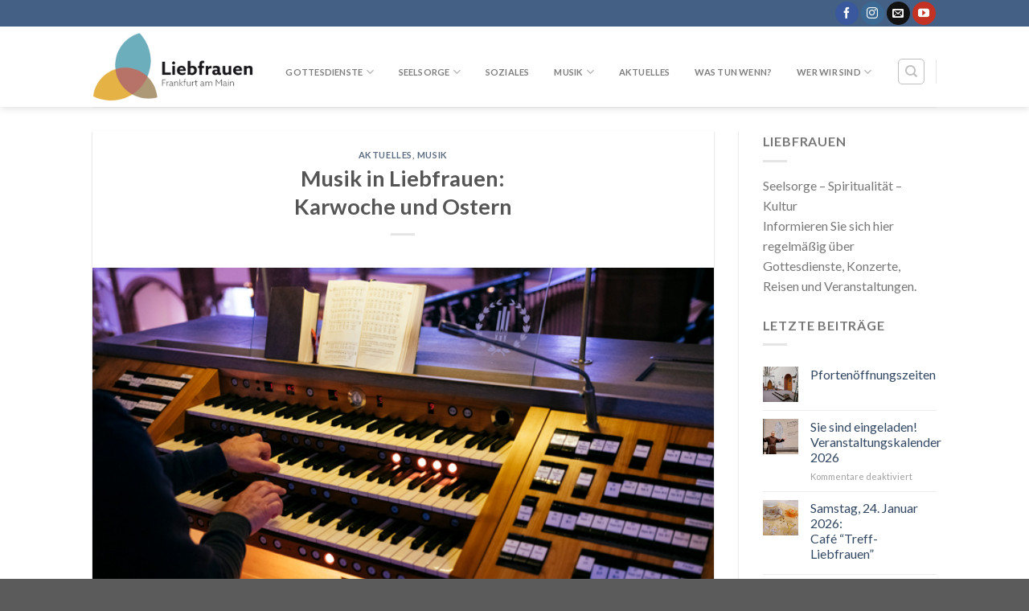

--- FILE ---
content_type: text/html; charset=UTF-8
request_url: https://liebfrauen.net/musik-in-liebfrauenkarwoche-und-ostern/
body_size: 16454
content:
<!DOCTYPE html>
<!--[if IE 9 ]> <html lang="de" class="ie9 loading-site no-js"> <![endif]-->
<!--[if IE 8 ]> <html lang="de" class="ie8 loading-site no-js"> <![endif]-->
<!--[if (gte IE 9)|!(IE)]><!--><html lang="de" class="loading-site no-js"> <!--<![endif]-->
<head>
	<meta charset="UTF-8" />
	<link rel="profile" href="http://gmpg.org/xfn/11" />
	<link rel="pingback" href="https://liebfrauen.net/xmlrpc.php" />

	<script type="text/javascript">
	window.dataLayer = window.dataLayer || [];

	function gtag() {
		dataLayer.push(arguments);
	}

	gtag("consent", "default", {
		ad_personalization: "denied",
		ad_storage: "denied",
		ad_user_data: "denied",
		analytics_storage: "denied",
		functionality_storage: "denied",
		personalization_storage: "denied",
		security_storage: "granted",
		wait_for_update: 500,
	});
	gtag("set", "ads_data_redaction", true);
	gtag("set", "url_passthrough", true);
</script>
<script type="text/javascript"
		id="Cookiebot"
		src="https://consent.cookiebot.com/uc.js"
		data-implementation="wp"
		data-cbid="b5994a25-1e44-4a67-9736-ba21b45d8fcc"
						data-culture="DE"
				async	></script>
<script>(function(html){html.className = html.className.replace(/\bno-js\b/,'js')})(document.documentElement);</script>
<meta name='robots' content='index, follow, max-image-preview:large, max-snippet:-1, max-video-preview:-1' />
<meta name="viewport" content="width=device-width, initial-scale=1, maximum-scale=1" />
	<!-- This site is optimized with the Yoast SEO plugin v26.3 - https://yoast.com/wordpress/plugins/seo/ -->
	<title>Musik in Liebfrauen:Karwoche und Ostern - Liebfrauen</title>
	<meta name="description" content="Liebfrauen ist Ort der Stille mitten im Trubel der Frankfurter Innenstadt. Das Kapuzinerkloster mit acht Brüdern und ein gutes Team von Hauptamtlichen und Ehrenamtlichen prägen diesen Ort.Herzlich willkommen!" />
	<link rel="canonical" href="https://liebfrauen.net/musik-in-liebfrauenkarwoche-und-ostern/" />
	<meta property="og:locale" content="de_DE" />
	<meta property="og:type" content="article" />
	<meta property="og:title" content="Musik in Liebfrauen:Karwoche und Ostern - Liebfrauen" />
	<meta property="og:description" content="Liebfrauen ist Ort der Stille mitten im Trubel der Frankfurter Innenstadt. Das Kapuzinerkloster mit acht Brüdern und ein gutes Team von Hauptamtlichen und Ehrenamtlichen prägen diesen Ort.Herzlich willkommen!" />
	<meta property="og:url" content="https://liebfrauen.net/musik-in-liebfrauenkarwoche-und-ostern/" />
	<meta property="og:site_name" content="Liebfrauen" />
	<meta property="article:publisher" content="https://de-de.facebook.com/klosterliebfrauen" />
	<meta property="article:published_time" content="2021-01-27T11:14:13+00:00" />
	<meta property="article:modified_time" content="2021-04-11T19:17:28+00:00" />
	<meta property="og:image" content="https://liebfrauen.net/wp-content/uploads/lemrich_liebfrauen_214.jpg" />
	<meta property="og:image:width" content="662" />
	<meta property="og:image:height" content="426" />
	<meta property="og:image:type" content="image/jpeg" />
	<meta name="author" content="Thomas Koch" />
	<meta name="twitter:card" content="summary_large_image" />
	<meta name="twitter:creator" content="@liebfrauenffm" />
	<meta name="twitter:site" content="@liebfrauenffm" />
	<meta name="twitter:label1" content="Verfasst von" />
	<meta name="twitter:data1" content="Thomas Koch" />
	<script type="application/ld+json" class="yoast-schema-graph">{"@context":"https://schema.org","@graph":[{"@type":"Article","@id":"https://liebfrauen.net/musik-in-liebfrauenkarwoche-und-ostern/#article","isPartOf":{"@id":"https://liebfrauen.net/musik-in-liebfrauenkarwoche-und-ostern/"},"author":{"name":"Thomas Koch","@id":"https://liebfrauen.net/#/schema/person/7d05d23096b269a6e59482881f937ce2"},"headline":"Musik in Liebfrauen: Karwoche und Ostern","datePublished":"2021-01-27T11:14:13+00:00","dateModified":"2021-04-11T19:17:28+00:00","mainEntityOfPage":{"@id":"https://liebfrauen.net/musik-in-liebfrauenkarwoche-und-ostern/"},"wordCount":95,"publisher":{"@id":"https://liebfrauen.net/#organization"},"image":{"@id":"https://liebfrauen.net/musik-in-liebfrauenkarwoche-und-ostern/#primaryimage"},"thumbnailUrl":"https://liebfrauen.net/wp-content/uploads/lemrich_liebfrauen_214.jpg","articleSection":["Aktuelles","Musik"],"inLanguage":"de"},{"@type":"WebPage","@id":"https://liebfrauen.net/musik-in-liebfrauenkarwoche-und-ostern/","url":"https://liebfrauen.net/musik-in-liebfrauenkarwoche-und-ostern/","name":"Musik in Liebfrauen: Karwoche und Ostern - Liebfrauen","isPartOf":{"@id":"https://liebfrauen.net/#website"},"primaryImageOfPage":{"@id":"https://liebfrauen.net/musik-in-liebfrauenkarwoche-und-ostern/#primaryimage"},"image":{"@id":"https://liebfrauen.net/musik-in-liebfrauenkarwoche-und-ostern/#primaryimage"},"thumbnailUrl":"https://liebfrauen.net/wp-content/uploads/lemrich_liebfrauen_214.jpg","datePublished":"2021-01-27T11:14:13+00:00","dateModified":"2021-04-11T19:17:28+00:00","description":"Liebfrauen ist Ort der Stille mitten im Trubel der Frankfurter Innenstadt. Das Kapuzinerkloster mit acht Brüdern und ein gutes Team von Hauptamtlichen und Ehrenamtlichen prägen diesen Ort.Herzlich willkommen!","breadcrumb":{"@id":"https://liebfrauen.net/musik-in-liebfrauenkarwoche-und-ostern/#breadcrumb"},"inLanguage":"de","potentialAction":[{"@type":"ReadAction","target":["https://liebfrauen.net/musik-in-liebfrauenkarwoche-und-ostern/"]}]},{"@type":"ImageObject","inLanguage":"de","@id":"https://liebfrauen.net/musik-in-liebfrauenkarwoche-und-ostern/#primaryimage","url":"https://liebfrauen.net/wp-content/uploads/lemrich_liebfrauen_214.jpg","contentUrl":"https://liebfrauen.net/wp-content/uploads/lemrich_liebfrauen_214.jpg","width":662,"height":426},{"@type":"BreadcrumbList","@id":"https://liebfrauen.net/musik-in-liebfrauenkarwoche-und-ostern/#breadcrumb","itemListElement":[{"@type":"ListItem","position":1,"name":"Startseite","item":"https://liebfrauen.net/"},{"@type":"ListItem","position":2,"name":"Aktuelles","item":"https://liebfrauen.net/aktuelles/"},{"@type":"ListItem","position":3,"name":"Musik in Liebfrauen:Karwoche und Ostern"}]},{"@type":"WebSite","@id":"https://liebfrauen.net/#website","url":"https://liebfrauen.net/","name":"Liebfrauen Kirche und Kloster mitten in der Stadt","description":"Kirche und Kloster mitten  in der Stadt","publisher":{"@id":"https://liebfrauen.net/#organization"},"potentialAction":[{"@type":"SearchAction","target":{"@type":"EntryPoint","urlTemplate":"https://liebfrauen.net/?s={search_term_string}"},"query-input":{"@type":"PropertyValueSpecification","valueRequired":true,"valueName":"search_term_string"}}],"inLanguage":"de"},{"@type":"Organization","@id":"https://liebfrauen.net/#organization","name":"Liebfrauen - Kirche und Kloster mitten in der Stadt","url":"https://liebfrauen.net/","logo":{"@type":"ImageObject","inLanguage":"de","@id":"https://liebfrauen.net/#/schema/logo/image/","url":"https://liebfrauen.net/wp-content/uploads/2020/09/Liebfrauen-Logo-Icon.jpg","contentUrl":"https://liebfrauen.net/wp-content/uploads/2020/09/Liebfrauen-Logo-Icon.jpg","width":600,"height":600,"caption":"Liebfrauen - Kirche und Kloster mitten in der Stadt"},"image":{"@id":"https://liebfrauen.net/#/schema/logo/image/"},"sameAs":["https://de-de.facebook.com/klosterliebfrauen","https://x.com/liebfrauenffm","https://www.instagram.com/liebfrauenffm/?hl=de","https://www.youtube.com/channel/UCcrPtCn4F8Y3gob0IBon4_A","https://de.wikipedia.org/wiki/Liebfrauenkirche_(Frankfurt_am_Main)"]},{"@type":"Person","@id":"https://liebfrauen.net/#/schema/person/7d05d23096b269a6e59482881f937ce2","name":"Thomas Koch","url":"https://liebfrauen.net/author/thomas-koch/"}]}</script>
	<!-- / Yoast SEO plugin. -->


<link rel='dns-prefetch' href='//fonts.googleapis.com' />
<link rel="alternate" type="application/rss+xml" title="Liebfrauen &raquo; Feed" href="https://liebfrauen.net/feed/" />
<link rel="alternate" type="application/rss+xml" title="Liebfrauen &raquo; Kommentar-Feed" href="https://liebfrauen.net/comments/feed/" />
<link rel="alternate" type="application/rss+xml" title="Liebfrauen &raquo; Musik in Liebfrauen:Karwoche und Ostern-Kommentar-Feed" href="https://liebfrauen.net/musik-in-liebfrauenkarwoche-und-ostern/feed/" />
<link rel="alternate" title="oEmbed (JSON)" type="application/json+oembed" href="https://liebfrauen.net/wp-json/oembed/1.0/embed?url=https%3A%2F%2Fliebfrauen.net%2Fmusik-in-liebfrauenkarwoche-und-ostern%2F" />
<link rel="alternate" title="oEmbed (XML)" type="text/xml+oembed" href="https://liebfrauen.net/wp-json/oembed/1.0/embed?url=https%3A%2F%2Fliebfrauen.net%2Fmusik-in-liebfrauenkarwoche-und-ostern%2F&#038;format=xml" />
<style id='wp-img-auto-sizes-contain-inline-css' type='text/css'>
img:is([sizes=auto i],[sizes^="auto," i]){contain-intrinsic-size:3000px 1500px}
/*# sourceURL=wp-img-auto-sizes-contain-inline-css */
</style>
<style id='wp-emoji-styles-inline-css' type='text/css'>

	img.wp-smiley, img.emoji {
		display: inline !important;
		border: none !important;
		box-shadow: none !important;
		height: 1em !important;
		width: 1em !important;
		margin: 0 0.07em !important;
		vertical-align: -0.1em !important;
		background: none !important;
		padding: 0 !important;
	}
/*# sourceURL=wp-emoji-styles-inline-css */
</style>
<style id='wp-block-library-inline-css' type='text/css'>
:root{--wp-block-synced-color:#7a00df;--wp-block-synced-color--rgb:122,0,223;--wp-bound-block-color:var(--wp-block-synced-color);--wp-editor-canvas-background:#ddd;--wp-admin-theme-color:#007cba;--wp-admin-theme-color--rgb:0,124,186;--wp-admin-theme-color-darker-10:#006ba1;--wp-admin-theme-color-darker-10--rgb:0,107,160.5;--wp-admin-theme-color-darker-20:#005a87;--wp-admin-theme-color-darker-20--rgb:0,90,135;--wp-admin-border-width-focus:2px}@media (min-resolution:192dpi){:root{--wp-admin-border-width-focus:1.5px}}.wp-element-button{cursor:pointer}:root .has-very-light-gray-background-color{background-color:#eee}:root .has-very-dark-gray-background-color{background-color:#313131}:root .has-very-light-gray-color{color:#eee}:root .has-very-dark-gray-color{color:#313131}:root .has-vivid-green-cyan-to-vivid-cyan-blue-gradient-background{background:linear-gradient(135deg,#00d084,#0693e3)}:root .has-purple-crush-gradient-background{background:linear-gradient(135deg,#34e2e4,#4721fb 50%,#ab1dfe)}:root .has-hazy-dawn-gradient-background{background:linear-gradient(135deg,#faaca8,#dad0ec)}:root .has-subdued-olive-gradient-background{background:linear-gradient(135deg,#fafae1,#67a671)}:root .has-atomic-cream-gradient-background{background:linear-gradient(135deg,#fdd79a,#004a59)}:root .has-nightshade-gradient-background{background:linear-gradient(135deg,#330968,#31cdcf)}:root .has-midnight-gradient-background{background:linear-gradient(135deg,#020381,#2874fc)}:root{--wp--preset--font-size--normal:16px;--wp--preset--font-size--huge:42px}.has-regular-font-size{font-size:1em}.has-larger-font-size{font-size:2.625em}.has-normal-font-size{font-size:var(--wp--preset--font-size--normal)}.has-huge-font-size{font-size:var(--wp--preset--font-size--huge)}.has-text-align-center{text-align:center}.has-text-align-left{text-align:left}.has-text-align-right{text-align:right}.has-fit-text{white-space:nowrap!important}#end-resizable-editor-section{display:none}.aligncenter{clear:both}.items-justified-left{justify-content:flex-start}.items-justified-center{justify-content:center}.items-justified-right{justify-content:flex-end}.items-justified-space-between{justify-content:space-between}.screen-reader-text{border:0;clip-path:inset(50%);height:1px;margin:-1px;overflow:hidden;padding:0;position:absolute;width:1px;word-wrap:normal!important}.screen-reader-text:focus{background-color:#ddd;clip-path:none;color:#444;display:block;font-size:1em;height:auto;left:5px;line-height:normal;padding:15px 23px 14px;text-decoration:none;top:5px;width:auto;z-index:100000}html :where(.has-border-color){border-style:solid}html :where([style*=border-top-color]){border-top-style:solid}html :where([style*=border-right-color]){border-right-style:solid}html :where([style*=border-bottom-color]){border-bottom-style:solid}html :where([style*=border-left-color]){border-left-style:solid}html :where([style*=border-width]){border-style:solid}html :where([style*=border-top-width]){border-top-style:solid}html :where([style*=border-right-width]){border-right-style:solid}html :where([style*=border-bottom-width]){border-bottom-style:solid}html :where([style*=border-left-width]){border-left-style:solid}html :where(img[class*=wp-image-]){height:auto;max-width:100%}:where(figure){margin:0 0 1em}html :where(.is-position-sticky){--wp-admin--admin-bar--position-offset:var(--wp-admin--admin-bar--height,0px)}@media screen and (max-width:600px){html :where(.is-position-sticky){--wp-admin--admin-bar--position-offset:0px}}

/*# sourceURL=wp-block-library-inline-css */
</style><style id='global-styles-inline-css' type='text/css'>
:root{--wp--preset--aspect-ratio--square: 1;--wp--preset--aspect-ratio--4-3: 4/3;--wp--preset--aspect-ratio--3-4: 3/4;--wp--preset--aspect-ratio--3-2: 3/2;--wp--preset--aspect-ratio--2-3: 2/3;--wp--preset--aspect-ratio--16-9: 16/9;--wp--preset--aspect-ratio--9-16: 9/16;--wp--preset--color--black: #000000;--wp--preset--color--cyan-bluish-gray: #abb8c3;--wp--preset--color--white: #ffffff;--wp--preset--color--pale-pink: #f78da7;--wp--preset--color--vivid-red: #cf2e2e;--wp--preset--color--luminous-vivid-orange: #ff6900;--wp--preset--color--luminous-vivid-amber: #fcb900;--wp--preset--color--light-green-cyan: #7bdcb5;--wp--preset--color--vivid-green-cyan: #00d084;--wp--preset--color--pale-cyan-blue: #8ed1fc;--wp--preset--color--vivid-cyan-blue: #0693e3;--wp--preset--color--vivid-purple: #9b51e0;--wp--preset--gradient--vivid-cyan-blue-to-vivid-purple: linear-gradient(135deg,rgb(6,147,227) 0%,rgb(155,81,224) 100%);--wp--preset--gradient--light-green-cyan-to-vivid-green-cyan: linear-gradient(135deg,rgb(122,220,180) 0%,rgb(0,208,130) 100%);--wp--preset--gradient--luminous-vivid-amber-to-luminous-vivid-orange: linear-gradient(135deg,rgb(252,185,0) 0%,rgb(255,105,0) 100%);--wp--preset--gradient--luminous-vivid-orange-to-vivid-red: linear-gradient(135deg,rgb(255,105,0) 0%,rgb(207,46,46) 100%);--wp--preset--gradient--very-light-gray-to-cyan-bluish-gray: linear-gradient(135deg,rgb(238,238,238) 0%,rgb(169,184,195) 100%);--wp--preset--gradient--cool-to-warm-spectrum: linear-gradient(135deg,rgb(74,234,220) 0%,rgb(151,120,209) 20%,rgb(207,42,186) 40%,rgb(238,44,130) 60%,rgb(251,105,98) 80%,rgb(254,248,76) 100%);--wp--preset--gradient--blush-light-purple: linear-gradient(135deg,rgb(255,206,236) 0%,rgb(152,150,240) 100%);--wp--preset--gradient--blush-bordeaux: linear-gradient(135deg,rgb(254,205,165) 0%,rgb(254,45,45) 50%,rgb(107,0,62) 100%);--wp--preset--gradient--luminous-dusk: linear-gradient(135deg,rgb(255,203,112) 0%,rgb(199,81,192) 50%,rgb(65,88,208) 100%);--wp--preset--gradient--pale-ocean: linear-gradient(135deg,rgb(255,245,203) 0%,rgb(182,227,212) 50%,rgb(51,167,181) 100%);--wp--preset--gradient--electric-grass: linear-gradient(135deg,rgb(202,248,128) 0%,rgb(113,206,126) 100%);--wp--preset--gradient--midnight: linear-gradient(135deg,rgb(2,3,129) 0%,rgb(40,116,252) 100%);--wp--preset--font-size--small: 13px;--wp--preset--font-size--medium: 20px;--wp--preset--font-size--large: 36px;--wp--preset--font-size--x-large: 42px;--wp--preset--spacing--20: 0.44rem;--wp--preset--spacing--30: 0.67rem;--wp--preset--spacing--40: 1rem;--wp--preset--spacing--50: 1.5rem;--wp--preset--spacing--60: 2.25rem;--wp--preset--spacing--70: 3.38rem;--wp--preset--spacing--80: 5.06rem;--wp--preset--shadow--natural: 6px 6px 9px rgba(0, 0, 0, 0.2);--wp--preset--shadow--deep: 12px 12px 50px rgba(0, 0, 0, 0.4);--wp--preset--shadow--sharp: 6px 6px 0px rgba(0, 0, 0, 0.2);--wp--preset--shadow--outlined: 6px 6px 0px -3px rgb(255, 255, 255), 6px 6px rgb(0, 0, 0);--wp--preset--shadow--crisp: 6px 6px 0px rgb(0, 0, 0);}:where(.is-layout-flex){gap: 0.5em;}:where(.is-layout-grid){gap: 0.5em;}body .is-layout-flex{display: flex;}.is-layout-flex{flex-wrap: wrap;align-items: center;}.is-layout-flex > :is(*, div){margin: 0;}body .is-layout-grid{display: grid;}.is-layout-grid > :is(*, div){margin: 0;}:where(.wp-block-columns.is-layout-flex){gap: 2em;}:where(.wp-block-columns.is-layout-grid){gap: 2em;}:where(.wp-block-post-template.is-layout-flex){gap: 1.25em;}:where(.wp-block-post-template.is-layout-grid){gap: 1.25em;}.has-black-color{color: var(--wp--preset--color--black) !important;}.has-cyan-bluish-gray-color{color: var(--wp--preset--color--cyan-bluish-gray) !important;}.has-white-color{color: var(--wp--preset--color--white) !important;}.has-pale-pink-color{color: var(--wp--preset--color--pale-pink) !important;}.has-vivid-red-color{color: var(--wp--preset--color--vivid-red) !important;}.has-luminous-vivid-orange-color{color: var(--wp--preset--color--luminous-vivid-orange) !important;}.has-luminous-vivid-amber-color{color: var(--wp--preset--color--luminous-vivid-amber) !important;}.has-light-green-cyan-color{color: var(--wp--preset--color--light-green-cyan) !important;}.has-vivid-green-cyan-color{color: var(--wp--preset--color--vivid-green-cyan) !important;}.has-pale-cyan-blue-color{color: var(--wp--preset--color--pale-cyan-blue) !important;}.has-vivid-cyan-blue-color{color: var(--wp--preset--color--vivid-cyan-blue) !important;}.has-vivid-purple-color{color: var(--wp--preset--color--vivid-purple) !important;}.has-black-background-color{background-color: var(--wp--preset--color--black) !important;}.has-cyan-bluish-gray-background-color{background-color: var(--wp--preset--color--cyan-bluish-gray) !important;}.has-white-background-color{background-color: var(--wp--preset--color--white) !important;}.has-pale-pink-background-color{background-color: var(--wp--preset--color--pale-pink) !important;}.has-vivid-red-background-color{background-color: var(--wp--preset--color--vivid-red) !important;}.has-luminous-vivid-orange-background-color{background-color: var(--wp--preset--color--luminous-vivid-orange) !important;}.has-luminous-vivid-amber-background-color{background-color: var(--wp--preset--color--luminous-vivid-amber) !important;}.has-light-green-cyan-background-color{background-color: var(--wp--preset--color--light-green-cyan) !important;}.has-vivid-green-cyan-background-color{background-color: var(--wp--preset--color--vivid-green-cyan) !important;}.has-pale-cyan-blue-background-color{background-color: var(--wp--preset--color--pale-cyan-blue) !important;}.has-vivid-cyan-blue-background-color{background-color: var(--wp--preset--color--vivid-cyan-blue) !important;}.has-vivid-purple-background-color{background-color: var(--wp--preset--color--vivid-purple) !important;}.has-black-border-color{border-color: var(--wp--preset--color--black) !important;}.has-cyan-bluish-gray-border-color{border-color: var(--wp--preset--color--cyan-bluish-gray) !important;}.has-white-border-color{border-color: var(--wp--preset--color--white) !important;}.has-pale-pink-border-color{border-color: var(--wp--preset--color--pale-pink) !important;}.has-vivid-red-border-color{border-color: var(--wp--preset--color--vivid-red) !important;}.has-luminous-vivid-orange-border-color{border-color: var(--wp--preset--color--luminous-vivid-orange) !important;}.has-luminous-vivid-amber-border-color{border-color: var(--wp--preset--color--luminous-vivid-amber) !important;}.has-light-green-cyan-border-color{border-color: var(--wp--preset--color--light-green-cyan) !important;}.has-vivid-green-cyan-border-color{border-color: var(--wp--preset--color--vivid-green-cyan) !important;}.has-pale-cyan-blue-border-color{border-color: var(--wp--preset--color--pale-cyan-blue) !important;}.has-vivid-cyan-blue-border-color{border-color: var(--wp--preset--color--vivid-cyan-blue) !important;}.has-vivid-purple-border-color{border-color: var(--wp--preset--color--vivid-purple) !important;}.has-vivid-cyan-blue-to-vivid-purple-gradient-background{background: var(--wp--preset--gradient--vivid-cyan-blue-to-vivid-purple) !important;}.has-light-green-cyan-to-vivid-green-cyan-gradient-background{background: var(--wp--preset--gradient--light-green-cyan-to-vivid-green-cyan) !important;}.has-luminous-vivid-amber-to-luminous-vivid-orange-gradient-background{background: var(--wp--preset--gradient--luminous-vivid-amber-to-luminous-vivid-orange) !important;}.has-luminous-vivid-orange-to-vivid-red-gradient-background{background: var(--wp--preset--gradient--luminous-vivid-orange-to-vivid-red) !important;}.has-very-light-gray-to-cyan-bluish-gray-gradient-background{background: var(--wp--preset--gradient--very-light-gray-to-cyan-bluish-gray) !important;}.has-cool-to-warm-spectrum-gradient-background{background: var(--wp--preset--gradient--cool-to-warm-spectrum) !important;}.has-blush-light-purple-gradient-background{background: var(--wp--preset--gradient--blush-light-purple) !important;}.has-blush-bordeaux-gradient-background{background: var(--wp--preset--gradient--blush-bordeaux) !important;}.has-luminous-dusk-gradient-background{background: var(--wp--preset--gradient--luminous-dusk) !important;}.has-pale-ocean-gradient-background{background: var(--wp--preset--gradient--pale-ocean) !important;}.has-electric-grass-gradient-background{background: var(--wp--preset--gradient--electric-grass) !important;}.has-midnight-gradient-background{background: var(--wp--preset--gradient--midnight) !important;}.has-small-font-size{font-size: var(--wp--preset--font-size--small) !important;}.has-medium-font-size{font-size: var(--wp--preset--font-size--medium) !important;}.has-large-font-size{font-size: var(--wp--preset--font-size--large) !important;}.has-x-large-font-size{font-size: var(--wp--preset--font-size--x-large) !important;}
/*# sourceURL=global-styles-inline-css */
</style>

<style id='classic-theme-styles-inline-css' type='text/css'>
/*! This file is auto-generated */
.wp-block-button__link{color:#fff;background-color:#32373c;border-radius:9999px;box-shadow:none;text-decoration:none;padding:calc(.667em + 2px) calc(1.333em + 2px);font-size:1.125em}.wp-block-file__button{background:#32373c;color:#fff;text-decoration:none}
/*# sourceURL=/wp-includes/css/classic-themes.min.css */
</style>
<link rel='stylesheet' id='contact-form-7-css' href='https://liebfrauen.net/wp-content/plugins/contact-form-7/includes/css/styles.css?ver=5.7.4' type='text/css' media='all' />
<link rel='stylesheet' id='tablepress-default-css' href='https://liebfrauen.net/wp-content/tablepress-combined.min.css?ver=4' type='text/css' media='all' />
<link rel='stylesheet' id='flatsome-main-css' href='https://liebfrauen.net/wp-content/themes/flatsome/assets/css/flatsome.css?ver=3.14.3' type='text/css' media='all' />
<style id='flatsome-main-inline-css' type='text/css'>
@font-face {
				font-family: "fl-icons";
				font-display: block;
				src: url(https://liebfrauen.net/wp-content/themes/flatsome/assets/css/icons/fl-icons.eot?v=3.14.3);
				src:
					url(https://liebfrauen.net/wp-content/themes/flatsome/assets/css/icons/fl-icons.eot#iefix?v=3.14.3) format("embedded-opentype"),
					url(https://liebfrauen.net/wp-content/themes/flatsome/assets/css/icons/fl-icons.woff2?v=3.14.3) format("woff2"),
					url(https://liebfrauen.net/wp-content/themes/flatsome/assets/css/icons/fl-icons.ttf?v=3.14.3) format("truetype"),
					url(https://liebfrauen.net/wp-content/themes/flatsome/assets/css/icons/fl-icons.woff?v=3.14.3) format("woff"),
					url(https://liebfrauen.net/wp-content/themes/flatsome/assets/css/icons/fl-icons.svg?v=3.14.3#fl-icons) format("svg");
			}
/*# sourceURL=flatsome-main-inline-css */
</style>
<link rel='stylesheet' id='flatsome-style-css' href='https://liebfrauen.net/wp-content/themes/flatsome/style.css?ver=3.14.3' type='text/css' media='all' />
<link rel='stylesheet' id='flatsome-googlefonts-css' href='//fonts.googleapis.com/css?family=Lato%3Aregular%2C700%2C400%2C700%7CDancing+Script%3Aregular%2C400&#038;display=swap&#038;ver=3.9' type='text/css' media='all' />
<script type="text/javascript" src="https://liebfrauen.net/wp-includes/js/jquery/jquery.min.js?ver=3.7.1" id="jquery-core-js"></script>

<link rel="https://api.w.org/" href="https://liebfrauen.net/wp-json/" /><link rel="alternate" title="JSON" type="application/json" href="https://liebfrauen.net/wp-json/wp/v2/posts/2868" /><link rel="EditURI" type="application/rsd+xml" title="RSD" href="https://liebfrauen.net/xmlrpc.php?rsd" />
<meta name="generator" content="WordPress 6.9" />
<link rel='shortlink' href='https://liebfrauen.net/?p=2868' />
<style>/* CSS added by WP Meta and Date Remover*/.entry-meta {display:none !important;}
	.home .entry-meta { display: none; }
	.entry-footer {display:none !important;}
	.home .entry-footer { display: none; }</style><style>.bg{opacity: 0; transition: opacity 1s; -webkit-transition: opacity 1s;} .bg-loaded{opacity: 1;}</style><!--[if IE]><link rel="stylesheet" type="text/css" href="https://liebfrauen.net/wp-content/themes/flatsome/assets/css/ie-fallback.css"><script src="//cdnjs.cloudflare.com/ajax/libs/html5shiv/3.6.1/html5shiv.js"></script><script>var head = document.getElementsByTagName('head')[0],style = document.createElement('style');style.type = 'text/css';style.styleSheet.cssText = ':before,:after{content:none !important';head.appendChild(style);setTimeout(function(){head.removeChild(style);}, 0);</script><script src="https://liebfrauen.net/wp-content/themes/flatsome/assets/libs/ie-flexibility.js"></script><![endif]--><link rel="icon" href="https://liebfrauen.net/wp-content/uploads/2020/09/cropped-Liebfrauen-Logo-Icon-32x32.jpg" sizes="32x32" />
<link rel="icon" href="https://liebfrauen.net/wp-content/uploads/2020/09/cropped-Liebfrauen-Logo-Icon-192x192.jpg" sizes="192x192" />
<link rel="apple-touch-icon" href="https://liebfrauen.net/wp-content/uploads/2020/09/cropped-Liebfrauen-Logo-Icon-180x180.jpg" />
<meta name="msapplication-TileImage" content="https://liebfrauen.net/wp-content/uploads/2020/09/cropped-Liebfrauen-Logo-Icon-270x270.jpg" />
<style id="custom-css" type="text/css">:root {--primary-color: #446084;}.header-main{height: 100px}#logo img{max-height: 100px}#logo{width:200px;}.header-top{min-height: 33px}.transparent .header-main{height: 265px}.transparent #logo img{max-height: 265px}.has-transparent + .page-title:first-of-type,.has-transparent + #main > .page-title,.has-transparent + #main > div > .page-title,.has-transparent + #main .page-header-wrapper:first-of-type .page-title{padding-top: 295px;}.header.show-on-scroll,.stuck .header-main{height:70px!important}.stuck #logo img{max-height: 70px!important}.search-form{ width: 59%;}.header-bottom {background-color: #f1f1f1}.header-main .nav > li > a{line-height: 31px }.header-wrapper:not(.stuck) .header-main .header-nav{margin-top: 12px }@media (max-width: 549px) {.header-main{height: 70px}#logo img{max-height: 70px}}body{font-family:"Lato", sans-serif}body{font-weight: 400}.nav > li > a {font-family:"Lato", sans-serif;}.mobile-sidebar-levels-2 .nav > li > ul > li > a {font-family:"Lato", sans-serif;}.nav > li > a {font-weight: 700;}.mobile-sidebar-levels-2 .nav > li > ul > li > a {font-weight: 700;}h1,h2,h3,h4,h5,h6,.heading-font, .off-canvas-center .nav-sidebar.nav-vertical > li > a{font-family: "Lato", sans-serif;}h1,h2,h3,h4,h5,h6,.heading-font,.banner h1,.banner h2{font-weight: 700;}.alt-font{font-family: "Dancing Script", sans-serif;}.alt-font{font-weight: 400!important;}.footer-2{background-color: #777777}.label-new.menu-item > a:after{content:"Neu";}.label-hot.menu-item > a:after{content:"Hot";}.label-sale.menu-item > a:after{content:"Ausverkauf";}.label-popular.menu-item > a:after{content:"Beliebt";}</style>		<style type="text/css" id="wp-custom-css">
			.entry-author-link, 
.entry-date { 
	display: none; 
}		</style>
		</head>

<body class="wp-singular post-template-default single single-post postid-2868 single-format-standard wp-theme-flatsome header-shadow lightbox nav-dropdown-has-arrow nav-dropdown-has-shadow nav-dropdown-has-border">


<a class="skip-link screen-reader-text" href="#main">Skip to content</a>

<div id="wrapper">

	
	<header id="header" class="header has-sticky sticky-jump">
		<div class="header-wrapper">
			<div id="top-bar" class="header-top hide-for-sticky nav-dark hide-for-medium">
    <div class="flex-row container">
      <div class="flex-col hide-for-medium flex-left">
          <ul class="nav nav-left medium-nav-center nav-small  nav-divided">
                        </ul>
      </div>

      <div class="flex-col hide-for-medium flex-center">
          <ul class="nav nav-center nav-small  nav-divided">
                        </ul>
      </div>

      <div class="flex-col hide-for-medium flex-right">
         <ul class="nav top-bar-nav nav-right nav-small  nav-divided">
              <li class="html header-social-icons ml-0">
	<div class="social-icons follow-icons" ><a href="https://de-de.facebook.com/klosterliebfrauen" target="_blank" data-label="Facebook" rel="noopener noreferrer nofollow" class="icon primary button circle facebook tooltip" title="Folge uns auf Facebook" aria-label="Folge uns auf Facebook"><i class="icon-facebook" ></i></a><a href="https://www.instagram.com/liebfrauenffm/?hl=de" target="_blank" rel="noopener noreferrer nofollow" data-label="Instagram" class="icon primary button circle  instagram tooltip" title="Folge uns auf Instagram" aria-label="Folge uns auf Instagram"><i class="icon-instagram" ></i></a><a href="mailto:info@liebfrauen.net" data-label="E-mail" rel="nofollow" class="icon primary button circle  email tooltip" title="Sende uns eine email" aria-label="Sende uns eine email"><i class="icon-envelop" ></i></a><a href="https://www.youtube.com/user/MusicAtLiebfrauen" target="_blank" rel="noopener noreferrer nofollow" data-label="YouTube" class="icon primary button circle  youtube tooltip" title="Folge uns auf Youtube" aria-label="Folge uns auf Youtube"><i class="icon-youtube" ></i></a></div></li>          </ul>
      </div>

      
    </div>
</div>
<div id="masthead" class="header-main ">
      <div class="header-inner flex-row container logo-left medium-logo-center" role="navigation">

          <!-- Logo -->
          <div id="logo" class="flex-col logo">
            <!-- Header logo -->
<a href="https://liebfrauen.net/" title="Liebfrauen - Kirche und Kloster mitten  in der Stadt" rel="home">
    <noscript><img width="200" height="100" src="http://liebfrauen.net/wp-content/uploads/2020/09/logo-liebfrauen.png" class="header_logo header-logo" alt="Liebfrauen"/></noscript><img width="200" height="100" src='data:image/svg+xml,%3Csvg%20xmlns=%22http://www.w3.org/2000/svg%22%20viewBox=%220%200%20200%20100%22%3E%3C/svg%3E' data-src="http://liebfrauen.net/wp-content/uploads/2020/09/logo-liebfrauen.png" class="lazyload header_logo header-logo" alt="Liebfrauen"/><noscript><img  width="200" height="100" src="http://liebfrauen.net/wp-content/uploads/2020/09/logo-liebfrauen.png" class="header-logo-dark" alt="Liebfrauen"/></noscript><img  width="200" height="100" src='data:image/svg+xml,%3Csvg%20xmlns=%22http://www.w3.org/2000/svg%22%20viewBox=%220%200%20200%20100%22%3E%3C/svg%3E' data-src="http://liebfrauen.net/wp-content/uploads/2020/09/logo-liebfrauen.png" class="lazyload header-logo-dark" alt="Liebfrauen"/></a>
          </div>

          <!-- Mobile Left Elements -->
          <div class="flex-col show-for-medium flex-left">
            <ul class="mobile-nav nav nav-left ">
              <li class="nav-icon has-icon">
  		<a href="#" data-open="#main-menu" data-pos="left" data-bg="main-menu-overlay" data-color="" class="is-small" aria-label="Menu" aria-controls="main-menu" aria-expanded="false">
		
		  <i class="icon-menu" ></i>
		  		</a>
	</li>            </ul>
          </div>

          <!-- Left Elements -->
          <div class="flex-col hide-for-medium flex-left
            flex-grow">
            <ul class="header-nav header-nav-main nav nav-left  nav-outline nav-size-small nav-spacing-small nav-uppercase" >
              <li id="menu-item-638" class="menu-item menu-item-type-post_type menu-item-object-page menu-item-has-children menu-item-638 menu-item-design-default has-dropdown"><a href="https://liebfrauen.net/gottesdienste/" class="nav-top-link">Gottesdienste<i class="icon-angle-down" ></i></a>
<ul class="sub-menu nav-dropdown nav-dropdown-default">
	<li id="menu-item-880" class="menu-item menu-item-type-post_type menu-item-object-page menu-item-880"><a href="https://liebfrauen.net/gottesdienst/">Gottesdienste</a></li>
	<li id="menu-item-11135" class="menu-item menu-item-type-post_type menu-item-object-page menu-item-11135"><a href="https://liebfrauen.net/familiengottesdienste/">Familiengottesdienste</a></li>
	<li id="menu-item-6252" class="menu-item menu-item-type-post_type menu-item-object-page menu-item-6252"><a href="https://liebfrauen.net/heilige-messe-bestellen/">Heilige Messe bestellen</a></li>
	<li id="menu-item-879" class="menu-item menu-item-type-post_type menu-item-object-page menu-item-879"><a href="https://liebfrauen.net/beichtzeiten/">Beichtzeiten</a></li>
	<li id="menu-item-10775" class="menu-item menu-item-type-post_type menu-item-object-page menu-item-10775"><a href="https://liebfrauen.net/schweigemeditation/">Schweigemeditation</a></li>
	<li id="menu-item-878" class="menu-item menu-item-type-post_type menu-item-object-page menu-item-878"><a href="https://liebfrauen.net/anbetung/">Anbetung</a></li>
	<li id="menu-item-876" class="menu-item menu-item-type-post_type menu-item-object-page menu-item-876"><a href="https://liebfrauen.net/gebet-am-mittag/">Gebet am Mittag</a></li>
</ul>
</li>
<li id="menu-item-344" class="menu-item menu-item-type-post_type menu-item-object-page menu-item-has-children menu-item-344 menu-item-design-default has-dropdown"><a href="https://liebfrauen.net/seelsorge-und-sakramente/" class="nav-top-link">Seelsorge<i class="icon-angle-down" ></i></a>
<ul class="sub-menu nav-dropdown nav-dropdown-default">
	<li id="menu-item-7620" class="menu-item menu-item-type-post_type menu-item-object-page menu-item-7620"><a href="https://liebfrauen.net/sakramente/">Sakramente</a></li>
	<li id="menu-item-874" class="menu-item menu-item-type-post_type menu-item-object-page menu-item-874"><a href="https://liebfrauen.net/sprechzimmer-im-kloster/">Sprechzimmer im Kloster</a></li>
	<li id="menu-item-563" class="menu-item menu-item-type-post_type menu-item-object-page menu-item-563"><a href="https://liebfrauen.net/gespraech-im-turmzimmer/">Gespräch im Turmzimmer</a></li>
	<li id="menu-item-794" class="menu-item menu-item-type-post_type menu-item-object-page menu-item-794"><a href="https://liebfrauen.net/termine-turmzimmer/">Termine Turmzimmer</a></li>
</ul>
</li>
<li id="menu-item-651" class="menu-item menu-item-type-post_type menu-item-object-page menu-item-651 menu-item-design-default"><a href="https://liebfrauen.net/soziales-hilfe/" class="nav-top-link">Soziales</a></li>
<li id="menu-item-343" class="menu-item menu-item-type-post_type menu-item-object-page menu-item-has-children menu-item-343 menu-item-design-default has-dropdown"><a href="https://liebfrauen.net/musik-in-liebfrauen/" class="nav-top-link">Musik<i class="icon-angle-down" ></i></a>
<ul class="sub-menu nav-dropdown nav-dropdown-default">
	<li id="menu-item-2198" class="menu-item menu-item-type-custom menu-item-object-custom menu-item-2198"><a href="https://liebfrauen.net/category/musik/">Aktuelles</a></li>
	<li id="menu-item-6733" class="menu-item menu-item-type-custom menu-item-object-custom menu-item-6733"><a href="https://liebfrauen.net/category/video/">Videos</a></li>
	<li id="menu-item-381" class="menu-item menu-item-type-post_type menu-item-object-page menu-item-381"><a href="https://liebfrauen.net/kirchenmusiker/">Kirchenmusiker</a></li>
	<li id="menu-item-1095" class="menu-item menu-item-type-post_type menu-item-object-page menu-item-1095"><a href="https://liebfrauen.net/musikgruppen/">Musikgruppen</a></li>
	<li id="menu-item-341" class="menu-item menu-item-type-post_type menu-item-object-page menu-item-341"><a href="https://liebfrauen.net/orgel/">Orgel</a></li>
	<li id="menu-item-950" class="menu-item menu-item-type-post_type menu-item-object-page menu-item-950"><a href="https://liebfrauen.net/kunst-und-geschichte/">Kunst und Geschichte</a></li>
</ul>
</li>
<li id="menu-item-298" class="menu-item menu-item-type-custom menu-item-object-custom menu-item-298 menu-item-design-default"><a href="https://liebfrauen.net/aktuelles/" class="nav-top-link">Aktuelles</a></li>
<li id="menu-item-7892" class="menu-item menu-item-type-custom menu-item-object-custom menu-item-7892 menu-item-design-default"><a href="https://liebfrauen.net/sakramente/" class="nav-top-link">Was tun wenn?</a></li>
<li id="menu-item-1901" class="menu-item menu-item-type-post_type menu-item-object-page menu-item-has-children menu-item-1901 menu-item-design-default has-dropdown"><a href="https://liebfrauen.net/wer-wir-sind/" class="nav-top-link">Wer wir sind<i class="icon-angle-down" ></i></a>
<ul class="sub-menu nav-dropdown nav-dropdown-default">
	<li id="menu-item-2699" class="menu-item menu-item-type-post_type menu-item-object-page menu-item-2699"><a href="https://liebfrauen.net/kapuziner-und-kloster/">Kloster und Kapuziner</a></li>
	<li id="menu-item-6372" class="menu-item menu-item-type-post_type menu-item-object-page menu-item-6372"><a href="https://liebfrauen.net/liebfrauen-und-du/">Liebfrauen und Du</a></li>
	<li id="menu-item-2698" class="menu-item menu-item-type-post_type menu-item-object-page menu-item-2698"><a href="https://liebfrauen.net/aktivitaeten-dienste/">Gruppen</a></li>
	<li id="menu-item-8094" class="menu-item menu-item-type-post_type menu-item-object-post menu-item-8094"><a href="https://liebfrauen.net/catholic-connect/">Junge Erwachsene: Catholic Connect</a></li>
	<li id="menu-item-3823" class="menu-item menu-item-type-post_type menu-item-object-post menu-item-3823"><a href="https://liebfrauen.net/liebfrauenmagazin/">Liebfrauen-Magazin</a></li>
</ul>
</li>
            </ul>
          </div>

          <!-- Right Elements -->
          <div class="flex-col hide-for-medium flex-right">
            <ul class="header-nav header-nav-main nav nav-right  nav-outline nav-size-small nav-spacing-small nav-uppercase">
              <li class="header-search header-search-dropdown has-icon has-dropdown menu-item-has-children">
	<div class="header-button">	<a href="#" aria-label="Suche" class="icon button round is-outline is-small"><i class="icon-search" ></i></a>
	</div>	<ul class="nav-dropdown nav-dropdown-default">
	 	<li class="header-search-form search-form html relative has-icon">
	<div class="header-search-form-wrapper">
		<div class="searchform-wrapper ux-search-box relative is-normal"><form method="get" class="searchform" action="https://liebfrauen.net/" role="search">
		<div class="flex-row relative">
			<div class="flex-col flex-grow">
	   	   <input type="search" class="search-field mb-0" name="s" value="" id="s" placeholder="Suche&hellip;" />
			</div>
			<div class="flex-col">
				<button type="submit" class="ux-search-submit submit-button secondary button icon mb-0" aria-label="Submit">
					<i class="icon-search" ></i>				</button>
			</div>
		</div>
    <div class="live-search-results text-left z-top"></div>
</form>
</div>	</div>
</li>	</ul>
</li>
<li class="header-divider"></li>            </ul>
          </div>

          <!-- Mobile Right Elements -->
          <div class="flex-col show-for-medium flex-right">
            <ul class="mobile-nav nav nav-right ">
                          </ul>
          </div>

      </div>
     
            <div class="container"><div class="top-divider full-width"></div></div>
      </div>
<div class="header-bg-container fill"><div class="header-bg-image fill"></div><div class="header-bg-color fill"></div></div>		</div>
	</header>

	
	<main id="main" class="">

<div id="content" class="blog-wrapper blog-single page-wrapper">
	

<div class="row row-large row-divided ">

	<div class="large-9 col">
		


<article id="post-2868" class="post-2868 post type-post status-publish format-standard has-post-thumbnail hentry category-aktuelles category-musik">
	<div class="article-inner has-shadow box-shadow-1">
		<header class="entry-header">
	<div class="entry-header-text entry-header-text-top text-center">
		<h6 class="entry-category is-xsmall">
	<a href="https://liebfrauen.net/category/aktuelles/" rel="category tag">Aktuelles</a>, <a href="https://liebfrauen.net/category/musik/" rel="category tag">Musik</a></h6>

<h1 class="entry-title">Musik in Liebfrauen:<br>Karwoche und Ostern</h1>
<div class="entry-divider is-divider small"></div>

	</div>
						<div class="entry-image relative">
				<a href="https://liebfrauen.net/musik-in-liebfrauenkarwoche-und-ostern/">
    <img width="662" height="426" src="https://liebfrauen.net/wp-content/uploads/lemrich_liebfrauen_214.jpg" class="attachment-large size-large wp-post-image" alt="" decoding="async" fetchpriority="high" srcset="https://liebfrauen.net/wp-content/uploads/lemrich_liebfrauen_214.jpg 662w, https://liebfrauen.net/wp-content/uploads/lemrich_liebfrauen_214-622x400.jpg 622w" sizes="(max-width: 662px) 100vw, 662px" /></a>
							</div>
			</header>
		<div class="entry-content single-page">

	<h3 style="padding-left: 30px;">Gesänge, Chorformationen und mehr: Erleben Sie Gottesdienste mit vielfältiger Kirchenmusik</h3>
	<section class="section" id="section_834957883">
		<div class="bg section-bg fill bg-fill  bg-loaded" >

			
			
			

		</div>

		<div class="section-content relative">
			
<p>Die Gottesdienste an den Kar- und Ostertagen werden mit vielfältiger Kirchenmusik gestaltet. Die Gesänge werden von den Kantorinnen oder kleinen Chorformationen (Vocalensemble Liebfrauen u.a.) ausgeführt. Dazu werden viele Solo-Instrumente die Messen klangvoll bereichern. Alle musikalischen Aktivitäten werden unter Berücksichtigung der gebotenen Schutz- und Hygienemaßnahmen stattfinden.</p>
<p><a href="https://liebfrauen.net/spende-seelsorge/">Wir danken allen, die unsere Angebote durch eine Spende mittragen! &lt;klick&gt;</a></p>
<p>Einen Überblick finden sie hier:</p>
<h1>Karwoche und Ostern 2021</h1>

<table id="tablepress-7" class="tablepress tablepress-id-7">
<tbody class="row-hover">
<tr class="row-1 odd">
	<td class="column-1"><strong>Palmsonntag</strong></td><td class="column-2"></td><td class="column-3"></td>
</tr>
<tr class="row-2 even">
	<td class="column-1">28.März</td><td class="column-2">09:30</td><td class="column-3">Mitglieder des Vocalensemble Liebfrauen</td>
</tr>
<tr class="row-3 odd">
	<td class="column-1"></td><td class="column-2">11:00</td><td class="column-3">Choralschola Liebfrauen (Messe in Leichter Sprache)</td>
</tr>
<tr class="row-4 even">
	<td class="column-1"></td><td class="column-2">17:00 und 20:00</td><td class="column-3">Oboe: Maja Delzeith, Orgel: Henrik Schuld</td>
</tr>
<tr class="row-5 odd">
	<td class="column-1"><strong>Gründonnerstag</strong></td><td class="column-2"></td><td class="column-3"></td>
</tr>
<tr class="row-6 even">
	<td class="column-1">1. April</td><td class="column-2">18:00 und 20:00</td><td class="column-3">Mitglieder des Collegium Vocale Liebfrauen Sätze von G. Heckmann, P. Reulein und W. Byrd u.a.</td>
</tr>
<tr class="row-7 odd">
	<td class="column-1"><strong>Karfreitag</strong></td><td class="column-2"></td><td class="column-3"></td>
</tr>
<tr class="row-8 even">
	<td class="column-1">2. April</td><td class="column-2">15:00</td><td class="column-3">Kantorinnen und Violoncello, Katrin Ziegler</td>
</tr>
<tr class="row-9 odd">
	<td class="column-1"></td><td class="column-2">18:00</td><td class="column-3">Vocalensemble "KQuadrat", Leitung Benedikt Milenkovic</td>
</tr>
<tr class="row-10 even">
	<td class="column-1"><strong>Osternacht</strong></td><td class="column-2"></td><td class="column-3"></td>
</tr>
<tr class="row-11 odd">
	<td class="column-1">3.April</td><td class="column-2">20:00</td><td class="column-3">Kantorengesänge und österliche Motetten</td>
</tr>
<tr class="row-12 even">
	<td class="column-1"></td><td class="column-2">22:30</td><td class="column-3">Kantorengesänge, Oboe: Nora-Gudrun Spitz-Zipper, <br />
Orgel: Benedikt Milenkovic</td>
</tr>
<tr class="row-13 odd">
	<td class="column-1"><strong>Ostersonntag</strong></td><td class="column-2"></td><td class="column-3"></td>
</tr>
<tr class="row-14 even">
	<td class="column-1">4.April</td><td class="column-2">06:30</td><td class="column-3">Auferstehungsfeier mit dem Integrativen Gebärdenchor Lukas 14</td>
</tr>
<tr class="row-15 odd">
	<td class="column-1"></td><td class="column-2">09:30 und 11:00</td><td class="column-3">W. A. Mozart: Missa brevis in C, KV 220 (Spatzenmesse)        			mit dem Solistenquartett von der Frankfurter Oper:								Andrea Reuter, Sopran; Gunda Boote, Alt; 					Johannes Lehnert, Tenor; Pavel Smirnov, Bass </td>
</tr>
<tr class="row-16 even">
	<td class="column-1"></td><td class="column-2">17:00 und 20:00</td><td class="column-3">Trompete: Steffen Hillinger, Orgel: Henrik Schuld</td>
</tr>
<tr class="row-17 odd">
	<td class="column-1"><strong>Ostermontag</strong></td><td class="column-2"></td><td class="column-3"></td>
</tr>
<tr class="row-18 even">
	<td class="column-1">5.April</td><td class="column-2">09:30 und 11:00</td><td class="column-3">Instrumentalgruppe Liebfrauen</td>
</tr>
<tr class="row-19 odd">
	<td class="column-1"><strong>Weißer Sonntag</strong></td><td class="column-2"></td><td class="column-3"></td>
</tr>
<tr class="row-20 even">
	<td class="column-1">11.April</td><td class="column-2">17:00 und 20:00</td><td class="column-3">Posaune: Anselm Schmieg, Orgel: Vincent Knüppe</td>
</tr>
</tbody>
</table>

		</div>

		
<style>
#section_834957883 {
  padding-top: 30px;
  padding-bottom: 30px;
}
</style>
	</section>
	

	
	<div class="blog-share text-center"><div class="is-divider medium"></div><div class="social-icons share-icons share-row relative" ></div></div></div>



        <nav role="navigation" id="nav-below" class="navigation-post">
	<div class="flex-row next-prev-nav bt bb">
		<div class="flex-col flex-grow nav-prev text-left">
			    <div class="nav-previous"><a href="https://liebfrauen.net/08-bis-10-dezember-2023adventreise-nach-altoetting-und-burghausen/" rel="prev"><span class="hide-for-small"><i class="icon-angle-left" ></i></span> Vom 8. bis 10. Dezember 2023:<br>Adventsreise nach Altötting und Burghausen</a></div>
		</div>
		<div class="flex-col flex-grow nav-next text-right">
			    <div class="nav-next"><a href="https://liebfrauen.net/mit-christus-international/" rel="next">Ausbildungsjahre im Kapuzinerorden <span class="hide-for-small"><i class="icon-angle-right" ></i></span></a></div>		</div>
	</div>

	    </nav>

    	</div>
</article>




<div id="comments" class="comments-area">

	
	
	
	
</div>
	</div>
	<div class="post-sidebar large-3 col">
				<div id="secondary" class="widget-area " role="complementary">
		<aside id="text-13" class="widget widget_text"><span class="widget-title "><span>Liebfrauen</span></span><div class="is-divider small"></div>			<div class="textwidget"><p>Seelsorge &#8211; Spiritualität &#8211; Kultur<br />
Informieren Sie sich hier regelmäßig über Gottesdienste, Konzerte, Reisen und Veranstaltungen.</p>
</div>
		</aside>		<aside id="flatsome_recent_posts-17" class="widget flatsome_recent_posts">		<span class="widget-title "><span>Letzte Beiträge</span></span><div class="is-divider small"></div>		<ul>		
		
		<li class="recent-blog-posts-li">
			<div class="flex-row recent-blog-posts align-top pt-half pb-half">
				<div class="flex-col mr-half">
					<div class="badge post-date  badge-outline">
							<div class="badge-inner bg-fill" style="background: url(https://liebfrauen.net/wp-content/uploads/Kapuziner-Liebfrauen_Rosenkranz_02-1-280x280.jpg); border:0;">
                                							</div>
					</div>
				</div>
				<div class="flex-col flex-grow">
					  <a href="https://liebfrauen.net/pfortenoeffnungszeiten/" title="Pfortenöffnungszeiten">Pfortenöffnungszeiten</a>
				   	  <span class="post_comments op-7 block is-xsmall"><a href="https://liebfrauen.net/pfortenoeffnungszeiten/#respond"></a></span>
				</div>
			</div>
		</li>
		
		
		<li class="recent-blog-posts-li">
			<div class="flex-row recent-blog-posts align-top pt-half pb-half">
				<div class="flex-col mr-half">
					<div class="badge post-date  badge-outline">
							<div class="badge-inner bg-fill" style="background: url(https://liebfrauen.net/wp-content/uploads/074-lemrich-21-11-16-Kapuziner-Br_Bernd-0398-280x280.jpg); border:0;">
                                							</div>
					</div>
				</div>
				<div class="flex-col flex-grow">
					  <a href="https://liebfrauen.net/veranstaltungen-in-liebfrauen/" title="Sie sind eingeladen!&lt;/br&gt;Veranstaltungskalender 2026">Sie sind eingeladen!</br>Veranstaltungskalender 2026</a>
				   	  <span class="post_comments op-7 block is-xsmall"><span>Kommentare deaktiviert<span class="screen-reader-text"> für Sie sind eingeladen!</br>Veranstaltungskalender 2026</span></span></span>
				</div>
			</div>
		</li>
		
		
		<li class="recent-blog-posts-li">
			<div class="flex-row recent-blog-posts align-top pt-half pb-half">
				<div class="flex-col mr-half">
					<div class="badge post-date  badge-outline">
							<div class="badge-inner bg-fill" style="background: url(https://liebfrauen.net/wp-content/uploads/Fassnacht-scaled-e1673721215486-280x280.jpg); border:0;">
                                							</div>
					</div>
				</div>
				<div class="flex-col flex-grow">
					  <a href="https://liebfrauen.net/samstag-24-januar-2026-cafe-treff/" title="Samstag, 24. Januar 2026:&lt;br&gt;Café &#8220;Treff-Liebfrauen&#8221;">Samstag, 24. Januar 2026:<br>Café &#8220;Treff-Liebfrauen&#8221;</a>
				   	  <span class="post_comments op-7 block is-xsmall"><a href="https://liebfrauen.net/samstag-24-januar-2026-cafe-treff/#respond"></a></span>
				</div>
			</div>
		</li>
		
		
		<li class="recent-blog-posts-li">
			<div class="flex-row recent-blog-posts align-top pt-half pb-half">
				<div class="flex-col mr-half">
					<div class="badge post-date  badge-outline">
							<div class="badge-inner bg-fill" style="background: url(https://liebfrauen.net/wp-content/uploads/Wer-hat-denn-angefangen-Beitragsbild-zum-Neujahrsempfang-2026-280x280.png); border:0;">
                                							</div>
					</div>
				</div>
				<div class="flex-col flex-grow">
					  <a href="https://liebfrauen.net/samstag-24-januar-1930-uhr-einladung-zum-neujahrsempfang/" title="Samstag, 24. Januar, &lt;br&gt;19:30 Uhr: &lt;br&gt; Einladung zum Neujahrsempfang">Samstag, 24. Januar, <br>19:30 Uhr: <br> Einladung zum Neujahrsempfang</a>
				   	  <span class="post_comments op-7 block is-xsmall"><span>Kommentare deaktiviert<span class="screen-reader-text"> für Samstag, 24. Januar, <br>19:30 Uhr: <br> Einladung zum Neujahrsempfang</span></span></span>
				</div>
			</div>
		</li>
		
		
		<li class="recent-blog-posts-li">
			<div class="flex-row recent-blog-posts align-top pt-half pb-half">
				<div class="flex-col mr-half">
					<div class="badge post-date  badge-outline">
							<div class="badge-inner bg-fill" style="background: url(https://liebfrauen.net/wp-content/uploads/Beitragsbild_Paulus-Terwitte_Neuanfang-2026_Dem-Leben-vertrauen-280x280.png); border:0;">
                                							</div>
					</div>
				</div>
				<div class="flex-col flex-grow">
					  <a href="https://liebfrauen.net/dem-leben-vertrauen-mit-segen-und-freiheit-in-das-neue-jahr/" title="Dem Leben vertrauen: &lt;br&gt; Mit Segen und Freiheit in das neue Jahr">Dem Leben vertrauen: <br> Mit Segen und Freiheit in das neue Jahr</a>
				   	  <span class="post_comments op-7 block is-xsmall"><span>Kommentare deaktiviert<span class="screen-reader-text"> für Dem Leben vertrauen: <br> Mit Segen und Freiheit in das neue Jahr</span></span></span>
				</div>
			</div>
		</li>
				</ul>		</aside><aside id="categories-14" class="widget widget_categories"><span class="widget-title "><span>Kategorien</span></span><div class="is-divider small"></div>
			<ul>
					<li class="cat-item cat-item-1"><a href="https://liebfrauen.net/category/aktuelles/">Aktuelles</a> (269)
<ul class='children'>
	<li class="cat-item cat-item-222"><a href="https://liebfrauen.net/category/aktuelles/aktion/">Aktion</a> (21)
</li>
	<li class="cat-item cat-item-16"><a href="https://liebfrauen.net/category/aktuelles/feste/">Feste</a> (4)
</li>
	<li class="cat-item cat-item-505"><a href="https://liebfrauen.net/category/aktuelles/reisen/">Reisen</a> (6)
</li>
	<li class="cat-item cat-item-195"><a href="https://liebfrauen.net/category/aktuelles/veranstaltungen/">Veranstaltungen</a> (72)
	<ul class='children'>
	<li class="cat-item cat-item-328"><a href="https://liebfrauen.net/category/aktuelles/veranstaltungen/interreligioeser-dialog/">Interreligiöser Dialog</a> (14)
</li>
	</ul>
</li>
</ul>
</li>
	<li class="cat-item cat-item-230"><a href="https://liebfrauen.net/category/aus-der-deutschen-kapuzinerprovinz/">Aus der Deutschen Kapuzinerprovinz</a> (45)
</li>
	<li class="cat-item cat-item-611"><a href="https://liebfrauen.net/category/bistum-limburg/">Bistum Limburg</a> (1)
</li>
	<li class="cat-item cat-item-720"><a href="https://liebfrauen.net/category/cafe-treff-liebfrauen/">Café &quot;Treff-Liebfrauen&quot;</a> (1)
</li>
	<li class="cat-item cat-item-245"><a href="https://liebfrauen.net/category/franziskustreff/">Franziskustreff</a> (6)
</li>
	<li class="cat-item cat-item-70"><a href="https://liebfrauen.net/category/liebfrauen-unterwegs/">Liebfrauen unterwegs</a> (34)
</li>
	<li class="cat-item cat-item-367"><a href="https://liebfrauen.net/category/lukas-14/">LUKAS 14</a> (1)
</li>
	<li class="cat-item cat-item-726"><a href="https://liebfrauen.net/category/lumen-treff/">Lumen-Treff</a> (1)
</li>
	<li class="cat-item cat-item-71"><a href="https://liebfrauen.net/category/musik/">Musik</a> (58)
</li>
	<li class="cat-item cat-item-311"><a href="https://liebfrauen.net/category/oekumene/">Ökumene</a> (4)
</li>
	<li class="cat-item cat-item-207"><a href="https://liebfrauen.net/category/sakramente/">Sakramente</a> (4)
</li>
	<li class="cat-item cat-item-98"><a href="https://liebfrauen.net/category/spirituelles/">Spirituelles</a> (126)
<ul class='children'>
	<li class="cat-item cat-item-99"><a href="https://liebfrauen.net/category/spirituelles/gebet/">Gebet</a> (43)
</li>
	<li class="cat-item cat-item-487"><a href="https://liebfrauen.net/category/spirituelles/glauben/">Glauben</a> (32)
</li>
	<li class="cat-item cat-item-221"><a href="https://liebfrauen.net/category/spirituelles/gottesdienst/">Gottesdienst</a> (54)
</li>
	<li class="cat-item cat-item-77"><a href="https://liebfrauen.net/category/spirituelles/meditation/">Meditation</a> (28)
</li>
</ul>
</li>
	<li class="cat-item cat-item-310"><a href="https://liebfrauen.net/category/video/">Video</a> (12)
</li>
			</ul>

			</aside></div>
			</div>
</div>

</div>


</main>

<footer id="footer" class="footer-wrapper">

	
<!-- FOOTER 1 -->

<!-- FOOTER 2 -->
<div class="footer-widgets footer footer-2 dark">
		<div class="row dark large-columns-2 mb-0">
	   		
		<div id="block_widget-2" class="col pb-0 widget block_widget">
		<span class="widget-title">Kontakt</span><div class="is-divider small"></div>
		<p>Liebfrauen - Kirche und Kloster mitten in der Stadt<br />Schärfengäßchen 3<br />60311 Frankfurt am Main<br />Tel.:<a href="http://&lt;a href=&quot;tel:+49692972960&quot;&gt;+49 (0)69 29 72 96 0 &lt;/a&gt;" data-wplink-url-error="true"> 069 - 29 72 96 - 0</a><br />Fax: 069 - 29 72 96 - 20<br />E-Mail: <a href="mailto:info@liebfrauen.net">info@liebfrauen.net</a></p>
<p><strong><a href="https://liebfrauen.net/kontakt/">Mehr zur Anreise</a></strong></p>
<div class="social-icons follow-icons" ><a href="https://de-de.facebook.com/klosterliebfrauen" target="_blank" data-label="Facebook" rel="noopener noreferrer nofollow" class="icon button circle is-outline facebook tooltip" title="Folge uns auf Facebook" aria-label="Folge uns auf Facebook"><i class="icon-facebook" ></i></a><a href="https://www.instagram.com/liebfrauenffm/?hl=de" target="_blank" rel="noopener noreferrer nofollow" data-label="Instagram" class="icon button circle is-outline  instagram tooltip" title="Folge uns auf Instagram" aria-label="Folge uns auf Instagram"><i class="icon-instagram" ></i></a><a href="https://twitter.com/liebfrauenffm" target="_blank" data-label="Twitter" rel="noopener noreferrer nofollow" class="icon button circle is-outline  twitter tooltip" title="Folge uns auf Twitter" aria-label="Folge uns auf Twitter"><i class="icon-twitter" ></i></a><a href="mailto:info@liebfrauen.net" data-label="E-mail" rel="nofollow" class="icon button circle is-outline  email tooltip" title="Sende uns eine email" aria-label="Sende uns eine email"><i class="icon-envelop" ></i></a></div>

<div class="social-icons share-icons share-row relative" ></div>
		</div>
				<div id="flatsome_recent_posts-18" class="col pb-0 widget flatsome_recent_posts">		<span class="widget-title">Aktuelles </span><div class="is-divider small"></div>		<ul>		
		
		<li class="recent-blog-posts-li">
			<div class="flex-row recent-blog-posts align-top pt-half pb-half">
				<div class="flex-col mr-half">
					<div class="badge post-date  badge-outline">
							<div class="badge-inner bg-fill" style="background: url(https://liebfrauen.net/wp-content/uploads/Kapuziner-Liebfrauen_Rosenkranz_02-1-280x280.jpg); border:0;">
                                							</div>
					</div>
				</div>
				<div class="flex-col flex-grow">
					  <a href="https://liebfrauen.net/pfortenoeffnungszeiten/" title="Pfortenöffnungszeiten">Pfortenöffnungszeiten</a>
				   	  <span class="post_comments op-7 block is-xsmall"><a href="https://liebfrauen.net/pfortenoeffnungszeiten/#respond"></a></span>
				</div>
			</div>
		</li>
		
		
		<li class="recent-blog-posts-li">
			<div class="flex-row recent-blog-posts align-top pt-half pb-half">
				<div class="flex-col mr-half">
					<div class="badge post-date  badge-outline">
							<div class="badge-inner bg-fill" style="background: url(https://liebfrauen.net/wp-content/uploads/074-lemrich-21-11-16-Kapuziner-Br_Bernd-0398-280x280.jpg); border:0;">
                                							</div>
					</div>
				</div>
				<div class="flex-col flex-grow">
					  <a href="https://liebfrauen.net/veranstaltungen-in-liebfrauen/" title="Sie sind eingeladen!&lt;/br&gt;Veranstaltungskalender 2026">Sie sind eingeladen!</br>Veranstaltungskalender 2026</a>
				   	  <span class="post_comments op-7 block is-xsmall"><span>Kommentare deaktiviert<span class="screen-reader-text"> für Sie sind eingeladen!</br>Veranstaltungskalender 2026</span></span></span>
				</div>
			</div>
		</li>
		
		
		<li class="recent-blog-posts-li">
			<div class="flex-row recent-blog-posts align-top pt-half pb-half">
				<div class="flex-col mr-half">
					<div class="badge post-date  badge-outline">
							<div class="badge-inner bg-fill" style="background: url(https://liebfrauen.net/wp-content/uploads/Fassnacht-scaled-e1673721215486-280x280.jpg); border:0;">
                                							</div>
					</div>
				</div>
				<div class="flex-col flex-grow">
					  <a href="https://liebfrauen.net/samstag-24-januar-2026-cafe-treff/" title="Samstag, 24. Januar 2026:&lt;br&gt;Café &#8220;Treff-Liebfrauen&#8221;">Samstag, 24. Januar 2026:<br>Café &#8220;Treff-Liebfrauen&#8221;</a>
				   	  <span class="post_comments op-7 block is-xsmall"><a href="https://liebfrauen.net/samstag-24-januar-2026-cafe-treff/#respond"></a></span>
				</div>
			</div>
		</li>
		
		
		<li class="recent-blog-posts-li">
			<div class="flex-row recent-blog-posts align-top pt-half pb-half">
				<div class="flex-col mr-half">
					<div class="badge post-date  badge-outline">
							<div class="badge-inner bg-fill" style="background: url(https://liebfrauen.net/wp-content/uploads/Wer-hat-denn-angefangen-Beitragsbild-zum-Neujahrsempfang-2026-280x280.png); border:0;">
                                							</div>
					</div>
				</div>
				<div class="flex-col flex-grow">
					  <a href="https://liebfrauen.net/samstag-24-januar-1930-uhr-einladung-zum-neujahrsempfang/" title="Samstag, 24. Januar, &lt;br&gt;19:30 Uhr: &lt;br&gt; Einladung zum Neujahrsempfang">Samstag, 24. Januar, <br>19:30 Uhr: <br> Einladung zum Neujahrsempfang</a>
				   	  <span class="post_comments op-7 block is-xsmall"><span>Kommentare deaktiviert<span class="screen-reader-text"> für Samstag, 24. Januar, <br>19:30 Uhr: <br> Einladung zum Neujahrsempfang</span></span></span>
				</div>
			</div>
		</li>
				</ul>		</div>        
		</div>
</div>



<div class="absolute-footer dark medium-text-center small-text-center">
  <div class="container clearfix">

    
    <div class="footer-primary pull-left">
              <div class="menu-secondary-container"><ul id="menu-secondary" class="links footer-nav uppercase"><li id="menu-item-1336" class="menu-item menu-item-type-post_type menu-item-object-page menu-item-1336"><a href="https://liebfrauen.net/datenschutz/">Datenschutzerklärung</a></li>
<li id="menu-item-1341" class="menu-item menu-item-type-post_type menu-item-object-page menu-item-1341"><a href="https://liebfrauen.net/kontakt/">Kontakt</a></li>
<li id="menu-item-1338" class="menu-item menu-item-type-post_type menu-item-object-page menu-item-1338"><a href="https://liebfrauen.net/impressum/">Impressum</a></li>
</ul></div>            <div class="copyright-footer">
         2026 © <strong>Liebfrauen</strong>      </div>
          </div>
  </div>
</div>

<a href="#top" class="back-to-top button icon invert plain fixed bottom z-1 is-outline hide-for-medium circle" id="top-link" aria-label="Go to top"><i class="icon-angle-up" ></i></a>

</footer>

</div>

<div id="main-menu" class="mobile-sidebar no-scrollbar mfp-hide">
	<div class="sidebar-menu no-scrollbar ">
		<ul class="nav nav-sidebar nav-vertical nav-uppercase">
			<li class="header-search-form search-form html relative has-icon">
	<div class="header-search-form-wrapper">
		<div class="searchform-wrapper ux-search-box relative is-normal"><form method="get" class="searchform" action="https://liebfrauen.net/" role="search">
		<div class="flex-row relative">
			<div class="flex-col flex-grow">
	   	   <input type="search" class="search-field mb-0" name="s" value="" id="s" placeholder="Suche&hellip;" />
			</div>
			<div class="flex-col">
				<button type="submit" class="ux-search-submit submit-button secondary button icon mb-0" aria-label="Submit">
					<i class="icon-search" ></i>				</button>
			</div>
		</div>
    <div class="live-search-results text-left z-top"></div>
</form>
</div>	</div>
</li><li class="menu-item menu-item-type-post_type menu-item-object-page menu-item-has-children menu-item-638"><a href="https://liebfrauen.net/gottesdienste/">Gottesdienste</a>
<ul class="sub-menu nav-sidebar-ul children">
	<li class="menu-item menu-item-type-post_type menu-item-object-page menu-item-880"><a href="https://liebfrauen.net/gottesdienst/">Gottesdienste</a></li>
	<li class="menu-item menu-item-type-post_type menu-item-object-page menu-item-11135"><a href="https://liebfrauen.net/familiengottesdienste/">Familiengottesdienste</a></li>
	<li class="menu-item menu-item-type-post_type menu-item-object-page menu-item-6252"><a href="https://liebfrauen.net/heilige-messe-bestellen/">Heilige Messe bestellen</a></li>
	<li class="menu-item menu-item-type-post_type menu-item-object-page menu-item-879"><a href="https://liebfrauen.net/beichtzeiten/">Beichtzeiten</a></li>
	<li class="menu-item menu-item-type-post_type menu-item-object-page menu-item-10775"><a href="https://liebfrauen.net/schweigemeditation/">Schweigemeditation</a></li>
	<li class="menu-item menu-item-type-post_type menu-item-object-page menu-item-878"><a href="https://liebfrauen.net/anbetung/">Anbetung</a></li>
	<li class="menu-item menu-item-type-post_type menu-item-object-page menu-item-876"><a href="https://liebfrauen.net/gebet-am-mittag/">Gebet am Mittag</a></li>
</ul>
</li>
<li class="menu-item menu-item-type-post_type menu-item-object-page menu-item-has-children menu-item-344"><a href="https://liebfrauen.net/seelsorge-und-sakramente/">Seelsorge</a>
<ul class="sub-menu nav-sidebar-ul children">
	<li class="menu-item menu-item-type-post_type menu-item-object-page menu-item-7620"><a href="https://liebfrauen.net/sakramente/">Sakramente</a></li>
	<li class="menu-item menu-item-type-post_type menu-item-object-page menu-item-874"><a href="https://liebfrauen.net/sprechzimmer-im-kloster/">Sprechzimmer im Kloster</a></li>
	<li class="menu-item menu-item-type-post_type menu-item-object-page menu-item-563"><a href="https://liebfrauen.net/gespraech-im-turmzimmer/">Gespräch im Turmzimmer</a></li>
	<li class="menu-item menu-item-type-post_type menu-item-object-page menu-item-794"><a href="https://liebfrauen.net/termine-turmzimmer/">Termine Turmzimmer</a></li>
</ul>
</li>
<li class="menu-item menu-item-type-post_type menu-item-object-page menu-item-651"><a href="https://liebfrauen.net/soziales-hilfe/">Soziales</a></li>
<li class="menu-item menu-item-type-post_type menu-item-object-page menu-item-has-children menu-item-343"><a href="https://liebfrauen.net/musik-in-liebfrauen/">Musik</a>
<ul class="sub-menu nav-sidebar-ul children">
	<li class="menu-item menu-item-type-custom menu-item-object-custom menu-item-2198"><a href="https://liebfrauen.net/category/musik/">Aktuelles</a></li>
	<li class="menu-item menu-item-type-custom menu-item-object-custom menu-item-6733"><a href="https://liebfrauen.net/category/video/">Videos</a></li>
	<li class="menu-item menu-item-type-post_type menu-item-object-page menu-item-381"><a href="https://liebfrauen.net/kirchenmusiker/">Kirchenmusiker</a></li>
	<li class="menu-item menu-item-type-post_type menu-item-object-page menu-item-1095"><a href="https://liebfrauen.net/musikgruppen/">Musikgruppen</a></li>
	<li class="menu-item menu-item-type-post_type menu-item-object-page menu-item-341"><a href="https://liebfrauen.net/orgel/">Orgel</a></li>
	<li class="menu-item menu-item-type-post_type menu-item-object-page menu-item-950"><a href="https://liebfrauen.net/kunst-und-geschichte/">Kunst und Geschichte</a></li>
</ul>
</li>
<li class="menu-item menu-item-type-custom menu-item-object-custom menu-item-298"><a href="https://liebfrauen.net/aktuelles/">Aktuelles</a></li>
<li class="menu-item menu-item-type-custom menu-item-object-custom menu-item-7892"><a href="https://liebfrauen.net/sakramente/">Was tun wenn?</a></li>
<li class="menu-item menu-item-type-post_type menu-item-object-page menu-item-has-children menu-item-1901"><a href="https://liebfrauen.net/wer-wir-sind/">Wer wir sind</a>
<ul class="sub-menu nav-sidebar-ul children">
	<li class="menu-item menu-item-type-post_type menu-item-object-page menu-item-2699"><a href="https://liebfrauen.net/kapuziner-und-kloster/">Kloster und Kapuziner</a></li>
	<li class="menu-item menu-item-type-post_type menu-item-object-page menu-item-6372"><a href="https://liebfrauen.net/liebfrauen-und-du/">Liebfrauen und Du</a></li>
	<li class="menu-item menu-item-type-post_type menu-item-object-page menu-item-2698"><a href="https://liebfrauen.net/aktivitaeten-dienste/">Gruppen</a></li>
	<li class="menu-item menu-item-type-post_type menu-item-object-post menu-item-8094"><a href="https://liebfrauen.net/catholic-connect/">Junge Erwachsene: Catholic Connect</a></li>
	<li class="menu-item menu-item-type-post_type menu-item-object-post menu-item-3823"><a href="https://liebfrauen.net/liebfrauenmagazin/">Liebfrauen-Magazin</a></li>
</ul>
</li>
<li class="html header-social-icons ml-0">
	<div class="social-icons follow-icons" ><a href="https://de-de.facebook.com/klosterliebfrauen" target="_blank" data-label="Facebook" rel="noopener noreferrer nofollow" class="icon primary button circle facebook tooltip" title="Folge uns auf Facebook" aria-label="Folge uns auf Facebook"><i class="icon-facebook" ></i></a><a href="https://www.instagram.com/liebfrauenffm/?hl=de" target="_blank" rel="noopener noreferrer nofollow" data-label="Instagram" class="icon primary button circle  instagram tooltip" title="Folge uns auf Instagram" aria-label="Folge uns auf Instagram"><i class="icon-instagram" ></i></a><a href="mailto:info@liebfrauen.net" data-label="E-mail" rel="nofollow" class="icon primary button circle  email tooltip" title="Sende uns eine email" aria-label="Sende uns eine email"><i class="icon-envelop" ></i></a><a href="https://www.youtube.com/user/MusicAtLiebfrauen" target="_blank" rel="noopener noreferrer nofollow" data-label="YouTube" class="icon primary button circle  youtube tooltip" title="Folge uns auf Youtube" aria-label="Folge uns auf Youtube"><i class="icon-youtube" ></i></a></div></li>		</ul>
	</div>
</div>
<script type="speculationrules">
{"prefetch":[{"source":"document","where":{"and":[{"href_matches":"/*"},{"not":{"href_matches":["/wp-*.php","/wp-admin/*","/wp-content/uploads/*","/wp-content/*","/wp-content/plugins/*","/wp-content/themes/flatsome/*","/*\\?(.+)"]}},{"not":{"selector_matches":"a[rel~=\"nofollow\"]"}},{"not":{"selector_matches":".no-prefetch, .no-prefetch a"}}]},"eagerness":"conservative"}]}
</script>
<!-- Matomo --><script type="text/javascript">
/* <![CDATA[ */
(function () {
function initTracking() {
var _paq = window._paq = window._paq || [];
_paq.push(['trackPageView']);_paq.push(['enableLinkTracking']);_paq.push(['alwaysUseSendBeacon']);_paq.push(['setTrackerUrl', "\/\/liebfrauen.net\/wp-content\/plugins\/matomo\/app\/matomo.php"]);_paq.push(['setSiteId', '1']);var d=document, g=d.createElement('script'), s=d.getElementsByTagName('script')[0];
g.type='text/javascript'; g.async=true; g.src="\/\/liebfrauen.net\/wp-content\/uploads\/matomo\/matomo.js"; s.parentNode.insertBefore(g,s);
}
if (document.prerendering) {
	document.addEventListener('prerenderingchange', initTracking, {once: true});
} else {
	initTracking();
}
})();
/* ]]> */
</script>
<!-- End Matomo Code --><noscript><style>.lazyload{display:none;}</style></noscript><script data-noptimize="1">window.lazySizesConfig=window.lazySizesConfig||{};window.lazySizesConfig.loadMode=1;</script><script async data-noptimize="1" src='https://liebfrauen.net/wp-content/plugins/autoptimize/classes/external/js/lazysizes.min.js?ao_version=3.1.13'></script>
<script type="text/javascript" id="contact-form-7-js-extra">
/* <![CDATA[ */
var wpcf7 = {"api":{"root":"https://liebfrauen.net/wp-json/","namespace":"contact-form-7/v1"}};
//# sourceURL=contact-form-7-js-extra
/* ]]> */
</script>


<script type="text/javascript" src="https://liebfrauen.net/wp-includes/js/dist/vendor/wp-polyfill.min.js?ver=3.15.0" id="wp-polyfill-js"></script>

<script type="text/javascript" id="flatsome-js-js-extra">
/* <![CDATA[ */
var flatsomeVars = {"theme":{"version":"3.14.3"},"ajaxurl":"https://liebfrauen.net/wp-admin/admin-ajax.php","rtl":"","sticky_height":"70","assets_url":"https://liebfrauen.net/wp-content/themes/flatsome/assets/js/","lightbox":{"close_markup":"\u003Cbutton title=\"%title%\" type=\"button\" class=\"mfp-close\"\u003E\u003Csvg xmlns=\"http://www.w3.org/2000/svg\" width=\"28\" height=\"28\" viewBox=\"0 0 24 24\" fill=\"none\" stroke=\"currentColor\" stroke-width=\"2\" stroke-linecap=\"round\" stroke-linejoin=\"round\" class=\"feather feather-x\"\u003E\u003Cline x1=\"18\" y1=\"6\" x2=\"6\" y2=\"18\"\u003E\u003C/line\u003E\u003Cline x1=\"6\" y1=\"6\" x2=\"18\" y2=\"18\"\u003E\u003C/line\u003E\u003C/svg\u003E\u003C/button\u003E","close_btn_inside":false},"user":{"can_edit_pages":false},"i18n":{"mainMenu":"Hauptmen\u00fc"},"options":{"cookie_notice_version":"1","swatches_layout":false,"swatches_box_select_event":false,"swatches_box_behavior_selected":false,"swatches_box_update_urls":"1","swatches_box_reset":false,"swatches_box_reset_extent":false,"swatches_box_reset_time":300,"search_result_latency":"0"}};
//# sourceURL=flatsome-js-js-extra
/* ]]> */
</script>

<script id="wp-emoji-settings" type="application/json">
{"baseUrl":"https://s.w.org/images/core/emoji/17.0.2/72x72/","ext":".png","svgUrl":"https://s.w.org/images/core/emoji/17.0.2/svg/","svgExt":".svg","source":{"concatemoji":"https://liebfrauen.net/wp-includes/js/wp-emoji-release.min.js?ver=6.9"}}
</script>
<script type="module">
/* <![CDATA[ */
/*! This file is auto-generated */
const a=JSON.parse(document.getElementById("wp-emoji-settings").textContent),o=(window._wpemojiSettings=a,"wpEmojiSettingsSupports"),s=["flag","emoji"];function i(e){try{var t={supportTests:e,timestamp:(new Date).valueOf()};sessionStorage.setItem(o,JSON.stringify(t))}catch(e){}}function c(e,t,n){e.clearRect(0,0,e.canvas.width,e.canvas.height),e.fillText(t,0,0);t=new Uint32Array(e.getImageData(0,0,e.canvas.width,e.canvas.height).data);e.clearRect(0,0,e.canvas.width,e.canvas.height),e.fillText(n,0,0);const a=new Uint32Array(e.getImageData(0,0,e.canvas.width,e.canvas.height).data);return t.every((e,t)=>e===a[t])}function p(e,t){e.clearRect(0,0,e.canvas.width,e.canvas.height),e.fillText(t,0,0);var n=e.getImageData(16,16,1,1);for(let e=0;e<n.data.length;e++)if(0!==n.data[e])return!1;return!0}function u(e,t,n,a){switch(t){case"flag":return n(e,"\ud83c\udff3\ufe0f\u200d\u26a7\ufe0f","\ud83c\udff3\ufe0f\u200b\u26a7\ufe0f")?!1:!n(e,"\ud83c\udde8\ud83c\uddf6","\ud83c\udde8\u200b\ud83c\uddf6")&&!n(e,"\ud83c\udff4\udb40\udc67\udb40\udc62\udb40\udc65\udb40\udc6e\udb40\udc67\udb40\udc7f","\ud83c\udff4\u200b\udb40\udc67\u200b\udb40\udc62\u200b\udb40\udc65\u200b\udb40\udc6e\u200b\udb40\udc67\u200b\udb40\udc7f");case"emoji":return!a(e,"\ud83e\u1fac8")}return!1}function f(e,t,n,a){let r;const o=(r="undefined"!=typeof WorkerGlobalScope&&self instanceof WorkerGlobalScope?new OffscreenCanvas(300,150):document.createElement("canvas")).getContext("2d",{willReadFrequently:!0}),s=(o.textBaseline="top",o.font="600 32px Arial",{});return e.forEach(e=>{s[e]=t(o,e,n,a)}),s}function r(e){var t=document.createElement("script");t.src=e,t.defer=!0,document.head.appendChild(t)}a.supports={everything:!0,everythingExceptFlag:!0},new Promise(t=>{let n=function(){try{var e=JSON.parse(sessionStorage.getItem(o));if("object"==typeof e&&"number"==typeof e.timestamp&&(new Date).valueOf()<e.timestamp+604800&&"object"==typeof e.supportTests)return e.supportTests}catch(e){}return null}();if(!n){if("undefined"!=typeof Worker&&"undefined"!=typeof OffscreenCanvas&&"undefined"!=typeof URL&&URL.createObjectURL&&"undefined"!=typeof Blob)try{var e="postMessage("+f.toString()+"("+[JSON.stringify(s),u.toString(),c.toString(),p.toString()].join(",")+"));",a=new Blob([e],{type:"text/javascript"});const r=new Worker(URL.createObjectURL(a),{name:"wpTestEmojiSupports"});return void(r.onmessage=e=>{i(n=e.data),r.terminate(),t(n)})}catch(e){}i(n=f(s,u,c,p))}t(n)}).then(e=>{for(const n in e)a.supports[n]=e[n],a.supports.everything=a.supports.everything&&a.supports[n],"flag"!==n&&(a.supports.everythingExceptFlag=a.supports.everythingExceptFlag&&a.supports[n]);var t;a.supports.everythingExceptFlag=a.supports.everythingExceptFlag&&!a.supports.flag,a.supports.everything||((t=a.source||{}).concatemoji?r(t.concatemoji):t.wpemoji&&t.twemoji&&(r(t.twemoji),r(t.wpemoji)))});
//# sourceURL=https://liebfrauen.net/wp-includes/js/wp-emoji-loader.min.js
/* ]]> */
</script>

<script defer src="https://liebfrauen.net/wp-content/cache/autoptimize/js/autoptimize_10f7dbc95801687d1b2b285ab6825d1f.js"></script></body>
</html>
